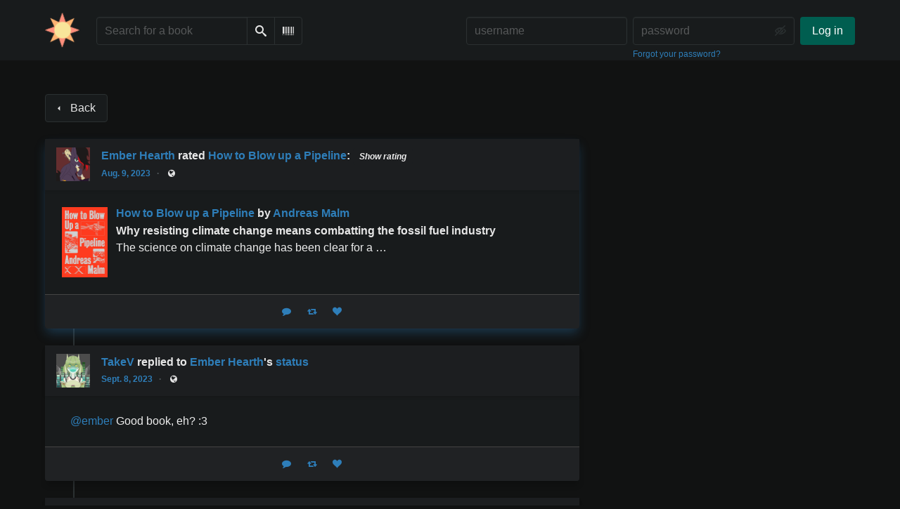

--- FILE ---
content_type: text/html; charset=utf-8
request_url: https://books.solarpunk.moe/user/ember/reviewrating/13050
body_size: 27745
content:





<!DOCTYPE html>
<html lang="en">
<head>
    <title>Ember Hearth&#x27;s review of How to Blow up a Pipeline - Moé for Solarpunk Books</title>
    <meta name="viewport" content="width=device-width, initial-scale=1">
    <link href="https://solarpunk.sfo3.digitaloceanspaces.com/static/css/themes/bookwyrm-dark.css" rel="stylesheet" type="text/css" />

    <link rel="search" type="application/opensearchdescription+xml" href="/opensearch.xml" title="Moé for Solarpunk Books search" />

    <link rel="shortcut icon" type="image/x-icon" href="https://solarpunk.sfo3.digitaloceanspaces.com/images/logos/favicon.ico">
    <link rel="apple-touch-icon" href="https://solarpunk.sfo3.digitaloceanspaces.com/static/images/logo.png">
    <link rel="manifest" href="/manifest.json" />

    
    



    <meta name="twitter:card" content="summary_large_image">
    <meta name="twitter:image" content="https://solarpunk.sfo3.digitaloceanspaces.com/images/covers/fccf71d0-63e6-4464-817a-d8cf9808b70c.jpeg">
    <meta name="og:image" content="https://solarpunk.sfo3.digitaloceanspaces.com/images/covers/fccf71d0-63e6-4464-817a-d8cf9808b70c.jpeg">


<meta name="twitter:title" content="Ember Hearth&#x27;s review of How to Blow up a Pipeline - Moé for Solarpunk Books">
<meta name="og:title" content="Ember Hearth&#x27;s review of How to Blow up a Pipeline - Moé for Solarpunk Books">


<meta name="twitter:description" content="Ember Hearth rated How to Blow up a Pipeline: 5.0 stars">
<meta name="og:description" content="Ember Hearth rated How to Blow up a Pipeline: 5.0 stars">



    
</head>
<body>

<nav class="navbar" aria-label="main navigation">
    <div class="container">
        
        
        <div class="navbar-brand">
            <a class="navbar-item" href="/">
                <img class="image logo" src="https://solarpunk.sfo3.digitaloceanspaces.com/images/logos/solarpunksun-i_pCCGqBy.png" alt="Moé for Solarpunk Books home page" loading="lazy" decoding="async">
            </a>
            <form class="navbar-item column is-align-items-start pt-5" action="/search">
                <div class="field has-addons">
                    <div class="control">
                        
                            
                        
                        <input aria-label="Search for a book" id="tour-search" class="input" type="text" name="q" placeholder="Search for a book" value="" spellcheck="false">
                    </div>
                    <div class="control">
                        <button class="button" type="submit">
                            <span class="icon icon-search" title="Search">
                                <span class="is-sr-only">Search</span>
                            </span>
                        </button>
                    </div>
                    <div class="control">
                        <button class="button" type="button" data-modal-open="barcode-scanner-modal">
                            <span class="icon icon-barcode" title="Scan Barcode" id="tour-barcode">
                                <span class="is-sr-only">Scan Barcode</span>
                            </span>
                        </button>
                    </div>
                </div>
            </form>
            

<div class="modal " id="barcode-scanner-modal">
    <div class="modal-background" data-modal-close></div>
    <div class="modal-card" role="dialog" aria-modal="true" tabindex="-1" aria-described-by="barcode-scanner-modal_header">
        <header class="modal-card-head">
            <h2 class="modal-card-title mb-0" id="barcode-scanner-modal_header">
                
    
        Scan Barcode
    

            </h2>
            <button
                type="button"
                class="delete"
                aria-label="Close"
                data-modal-close
            ></button>
        </header>

        
        <section class="modal-card-body">
            
    <div class="block">
        <div id="barcode-scanner"></div>
    </div>

    <div id="barcode-camera-list" class="select is-small">
        <select>
        </select>
    </div>
    <template id="barcode-grant-access">
        <span class="icon icon-lock"></span>
        <span class="is-size-5">Requesting camera...</span><br/>
        <span>Grant access to the camera to scan a book's barcode.</span>
    </template>
    <template id="barcode-access-denied">
        <span class="icon icon-warning"></span>
        <span class="is-size-5">Access denied</span><br/>
        <span>Could not access camera</span>
    </template>
    <template id="barcode-scanning">
        <span class="icon icon-barcode"></span>
        <span class="is-size-5">Scanning...</span><br/>
        <span>Align your book's barcode with the camera.</span><span class="isbn"></span>
    </template>
    <template id="barcode-found">
        <span class="icon icon-check"></span>
        <span class="is-size-5">ISBN scanned</span><br/>
        Searching for book: <span class="isbn"></span>...
    </template>
    <div id="barcode-status" class="block"></div>

        </section>
        <footer class="modal-card-foot">
            
    <button class="button" type="button" data-modal-close>Cancel</button>

        </footer>
        
    </div>
    <button
        type="button"
        class="modal-close is-large"
        aria-label="Close"
        data-modal-close
    ></button>
</div>


            <button
                type="button"
                tabindex="0"
                class="navbar-burger pulldown-menu my-4 is-flex-touch is-align-items-center is-justify-content-center"
                data-controls="main_nav"
                aria-expanded="false"
                aria-label="Main navigation menu"
            >
                <i class="icon-dots-three-vertical" aria-hidden="true"></i>

                <strong
                    class="is-hidden  tag is-small px-1"
                    data-poll-wrapper
                >
                    <span class="is-sr-only">Notifications</span>
                    <strong data-poll="notifications" class="has-text-white">
                        
                    </strong>
                </strong>
            </button>
        </div>
        <div class="navbar-menu" id="main_nav">
            <div class="navbar-start" id="tour-navbar-start">
                
            </div>

            <div class="navbar-end">
            
                <div class="navbar-item pt-5 pb-0">
                    
                    <div class="columns">
                        <div class="column">
                            <form name="login" method="post" action="/login?next=/user/ember/reviewrating/13050">
                                <input type="hidden" name="csrfmiddlewaretoken" value="EswhkaJYnbU444fXbgaH4X5zbt9TFTbTiTTYIicGsqbDCAdmLoWUuaeTIWPeY4A4">
                                <div class="columns is-variable is-1">
                                    <div class="column">
                                        <label class="is-sr-only" for="id_localname">Username:</label>
                                        <input type="text" name="localname" maxlength="150" class="input" required="" id="id_localname" placeholder="username">
                                    </div>
                                    <div class="column">
                                        <label class="is-sr-only" for="id_password">Password:</label>
                                        <div class="control has-icons-right">
                                            <input type="password" name="password" maxlength="128" class="input" required="" id="id_password" placeholder="password">
                                            <span data-password-icon data-for="id_password" class="icon is-right is-clickable">
                                                <button type="button" aria-controls="id_password" class="icon-eye-blocked" title="Show/Hide password"></button>
                                            </span>
                                        </div>
                                        <p class="help"><a href="/password-reset">Forgot your password?</a></p>
                                    </div>
                                    <div class="column is-narrow">
                                        <button class="button is-primary" type="submit">Log in</button>
                                    </div>
                                </div>
                            </form>
                        </div>
                        
                    </div>
                    
                </div>
                
            </div>
        </div>
        
        
    </div>
</nav>



<main class="section is-flex-grow-1">
    <div class="container">
        
            
            
            
<div class="columns">
    

    <div class="column is-two-thirds" id="feed">
        
<header class="block">
    <a href="/#feed" class="button" data-back>
        <span class="icon icon-arrow-left" aria-hidden="true"></span>
        <span>Back</span>
    </a>
</header>

<div class="thread-parent is-relative block">
    <div class="thread">
        
        <div class="is-main block">
            



    
        <article class="card">
    <header class="card-header">
        
<div
    class="card-header-title has-background-secondary is-block"
    id="anchor-13050"
>
    




<div class="media">
    <figure class="media-left" aria-hidden="true">
        <a class="image is-48x48" href="/user/ember" tabindex="-1">
            

<img
    class="avatar image is-48x48"
    src="https://solarpunk.sfo3.digitaloceanspaces.com/images/avatars/d6c4d38e-a269-4178-ad31-7029b40fa024.png"
    aria-hidden="true"
    alt="avatar for ember"
    loading="lazy"
    decoding="async"
>

        </a>
    </figure>

    <div class="media-content">
        <h3 class="has-text-weight-bold">
            <span
                itemprop="author"
                itemscope
                itemtype="https://schema.org/Person"
            >
                
                    <meta itemprop="image" content="/images/avatars/d6c4d38e-a269-4178-ad31-7029b40fa024.png">
                

                <a
                    href="/user/ember"
                    itemprop="url"
                >
                    <span itemprop="name">Ember Hearth</span>
                </a>
            </span>

            rated <a href="/book/12129/s/how-to-blow-up-a-pipeline">How to Blow up a Pipeline</a>: <span class="stars tag"><button type="button" data-controls="rating-01d95261e-1308-4aeb-8e9c-6443df239b84" id="rating-button-01d95261e-1308-4aeb-8e9c-6443df239b84" aria-pressed="false" data-disappear><em>Show rating </em></button><span class="is-hidden" id="rating-01d95261e-1308-4aeb-8e9c-6443df239b84"><span class="is-sr-only">
            5 stars
        </span><span
                class="
                    icon is-small mr-1
                    icon-star-full
                "
                aria-hidden="true"
            ></span><span
                class="
                    icon is-small mr-1
                    icon-star-full
                "
                aria-hidden="true"
            ></span><span
                class="
                    icon is-small mr-1
                    icon-star-full
                "
                aria-hidden="true"
            ></span><span
                class="
                    icon is-small mr-1
                    icon-star-full
                "
                aria-hidden="true"
            ></span><span
                class="
                    icon is-small mr-1
                    icon-star-full
                "
                aria-hidden="true"
            ></span></span></span><span
    itemprop="reviewRating"
    itemscope
    itemtype="https://schema.org/Rating"
><span class="is-hidden" ><meta itemprop="ratingValue" content="5"><span
            itemprop="reviewRating"
            itemscope
            itemtype="https://schema.org/Rating"
        ><span class="is-hidden" ><meta itemprop="ratingValue" content="5"></span></span></span></span>

        </h3>
        <div class="breadcrumb has-dot-separator is-small">
            <ul class="is-flex is-align-items-center">
                <li>
                    <a href="https://books.solarpunk.moe/user/ember/reviewrating/13050#anchor-13050">
                        Aug. 9, 2023
                    </a>
                </li>

                

                

                <li>
                

<span class="icon icon-globe" title="Public">
    <span class="is-sr-only">Public</span>
</span>



                </li>
            </ul>
        </div>
    </div>
</div>

</div>

    </header>

    
    <section class="card-content">
        



    <div class="columns is-mobile is-gapless"><a class="column is-cover is-narrow" href="/book/12129/s/how-to-blow-up-a-pipeline"><picture class="cover-container is-h-xs is-h-s-tablet"><img
                alt="Andreas Malm: How to Blow up a Pipeline (2020, Verso Books)"
                class="book-cover"
                itemprop="thumbnailUrl"
                src="https://solarpunk.sfo3.digitaloceanspaces.com/images/covers/fccf71d0-63e6-4464-817a-d8cf9808b70c.jpeg"
            ></picture></a><div class="column ml-3"><h3 class="title is-6 mb-1"><a href="/book/12129/s/how-to-blow-up-a-pipeline">How to Blow up a Pipeline</a> by&nbsp;<a
        href="/author/1662/s/andreas-malm"
        class="author "
        itemprop="author"
        itemscope
        itemtype="https://schema.org/Thing"
    ><span
        itemprop="name"
        >Andreas Malm</span></a></h3><p><p><strong>Why resisting climate change means combatting the fossil fuel industry</strong></p><p>The science on climate change has been clear for a …</p></p></div></div>





    </section>
    

    <footer class="card-footer has-background-tertiary">
        


    <div class="card-footer-item">
        <a href="/login">
            <span class="icon icon-comment is-small" title="Reply">
                <span class="is-sr-only">Reply</span>
            </span>

            <span class="icon icon-boost is-small ml-4" title="Boost status">
                <span class="is-sr-only">Boost status</span>
            </span>

            <span class="icon icon-heart is-small ml-4" title="Like status">
                <span class="is-sr-only">Like status</span>
            </span>
        </a>
    </div>



    </footer>

    


</article>

    


        </div>

        
        <div class="block">
            



    
        <article class="card">
    <header class="card-header">
        
<div
    class="card-header-title has-background-secondary is-block"
    
>
    




<div class="media">
    <figure class="media-left" aria-hidden="true">
        <a class="image is-48x48" href="/user/TakeV" tabindex="-1">
            

<img
    class="avatar image is-48x48"
    src="https://solarpunk.sfo3.digitaloceanspaces.com/images/avatars/a8b537f8-66af-4a59-87e5-d98231752cf6.png"
    aria-hidden="true"
    alt="avatar for TakeV"
    loading="lazy"
    decoding="async"
>

        </a>
    </figure>

    <div class="media-content">
        <h3 class="has-text-weight-bold">
            <span
                itemprop="author"
                itemscope
                itemtype="https://schema.org/Person"
            >
                
                    <meta itemprop="image" content="/images/avatars/a8b537f8-66af-4a59-87e5-d98231752cf6.png">
                

                <a
                    href="/user/TakeV"
                    itemprop="url"
                >
                    <span itemprop="name">TakeV</span>
                </a>
            </span>

            replied to <a href="/user/ember">Ember Hearth</a>'s <a href="/user/ember/reviewrating/13050">status</a>

        </h3>
        <div class="breadcrumb has-dot-separator is-small">
            <ul class="is-flex is-align-items-center">
                <li>
                    <a href="https://books.solarpunk.moe/user/TakeV/status/14081#anchor-14081">
                        Sept. 8, 2023
                    </a>
                </li>

                

                

                <li>
                

<span class="icon icon-globe" title="Public">
    <span class="is-sr-only">Public</span>
</span>



                </li>
            </ul>
        </div>
    </div>
</div>

</div>

    </header>

    
    <section class="card-content">
        



    







    <div class="columns is-gapless">
        
            
                
            
        

        <article class="column ml-3-tablet my-3-mobile is-clipped">
            

            

            <div
                
            >
                

                
                    
                        





    
        
            
                
                    <div class="content">
                        <div
                            dir="auto"
                            class="preserve-whitespace"
                            itemprop="reviewBody"
                        >
                            <p><a href="https://books.solarpunk.moe/user/ember">@ember</a> Good book, eh? :3</p>
                        </div>
                    </div>
                
            
        
    


                    
                

                

                
            </div>
        </article>
    </div>







    </section>
    

    <footer class="card-footer has-background-tertiary">
        


    <div class="card-footer-item">
        <a href="/login">
            <span class="icon icon-comment is-small" title="Reply">
                <span class="is-sr-only">Reply</span>
            </span>

            <span class="icon icon-boost is-small ml-4" title="Boost status">
                <span class="is-sr-only">Boost status</span>
            </span>

            <span class="icon icon-heart is-small ml-4" title="Like status">
                <span class="is-sr-only">Like status</span>
            </span>
        </a>
    </div>



    </footer>

    


</article>

    


        </div>
        
        <div class="block">
            



    
        <article class="card">
    <header class="card-header">
        
<div
    class="card-header-title has-background-secondary is-block"
    
>
    




<div class="media">
    <figure class="media-left" aria-hidden="true">
        <a class="image is-48x48" href="/user/ember" tabindex="-1">
            

<img
    class="avatar image is-48x48"
    src="https://solarpunk.sfo3.digitaloceanspaces.com/images/avatars/d6c4d38e-a269-4178-ad31-7029b40fa024.png"
    aria-hidden="true"
    alt="avatar for ember"
    loading="lazy"
    decoding="async"
>

        </a>
    </figure>

    <div class="media-content">
        <h3 class="has-text-weight-bold">
            <span
                itemprop="author"
                itemscope
                itemtype="https://schema.org/Person"
            >
                
                    <meta itemprop="image" content="/images/avatars/d6c4d38e-a269-4178-ad31-7029b40fa024.png">
                

                <a
                    href="/user/ember"
                    itemprop="url"
                >
                    <span itemprop="name">Ember Hearth</span>
                </a>
            </span>

            replied to <a href="/user/TakeV">TakeV</a>'s <a href="/user/TakeV/status/14081">status</a>

        </h3>
        <div class="breadcrumb has-dot-separator is-small">
            <ul class="is-flex is-align-items-center">
                <li>
                    <a href="https://books.solarpunk.moe/user/ember/status/14222#anchor-14222">
                        Sept. 14, 2023
                    </a>
                </li>

                

                

                <li>
                

<span class="icon icon-globe" title="Public">
    <span class="is-sr-only">Public</span>
</span>



                </li>
            </ul>
        </div>
    </div>
</div>

</div>

    </header>

    
    <section class="card-content">
        



    







    <div class="columns is-gapless">
        
            
                
            
        

        <article class="column ml-3-tablet my-3-mobile is-clipped">
            

            

            <div
                
            >
                

                
                    
                        





    
        
            
                
                    <div class="content">
                        <div
                            dir="auto"
                            class="preserve-whitespace"
                            itemprop="reviewBody"
                        >
                            <p><a href="https://books.solarpunk.moe/user/TakeV">@TakeV</a> violence :)</p>
                        </div>
                    </div>
                
            
        
    


                    
                

                

                
            </div>
        </article>
    </div>







    </section>
    

    <footer class="card-footer has-background-tertiary">
        


    <div class="card-footer-item">
        <a href="/login">
            <span class="icon icon-comment is-small" title="Reply">
                <span class="is-sr-only">Reply</span>
            </span>

            <span class="icon icon-boost is-small ml-4" title="Boost status">
                <span class="is-sr-only">Boost status</span>
            </span>

            <span class="icon icon-heart is-small ml-4" title="Like status">
                <span class="is-sr-only">Like status</span>
            </span>
        </a>
    </div>



    </footer>

    


</article>

    


        </div>
        
        <div class="block">
            



    
        <article class="card">
    <header class="card-header">
        
<div
    class="card-header-title has-background-secondary is-block"
    
>
    




<div class="media">
    <figure class="media-left" aria-hidden="true">
        <a class="image is-48x48" href="/user/TakeV" tabindex="-1">
            

<img
    class="avatar image is-48x48"
    src="https://solarpunk.sfo3.digitaloceanspaces.com/images/avatars/a8b537f8-66af-4a59-87e5-d98231752cf6.png"
    aria-hidden="true"
    alt="avatar for TakeV"
    loading="lazy"
    decoding="async"
>

        </a>
    </figure>

    <div class="media-content">
        <h3 class="has-text-weight-bold">
            <span
                itemprop="author"
                itemscope
                itemtype="https://schema.org/Person"
            >
                
                    <meta itemprop="image" content="/images/avatars/a8b537f8-66af-4a59-87e5-d98231752cf6.png">
                

                <a
                    href="/user/TakeV"
                    itemprop="url"
                >
                    <span itemprop="name">TakeV</span>
                </a>
            </span>

            replied to <a href="/user/ember">Ember Hearth</a>'s <a href="/user/ember/status/14222">status</a>

        </h3>
        <div class="breadcrumb has-dot-separator is-small">
            <ul class="is-flex is-align-items-center">
                <li>
                    <a href="https://books.solarpunk.moe/user/TakeV/status/14259#anchor-14259">
                        Sept. 16, 2023
                    </a>
                </li>

                

                

                <li>
                

<span class="icon icon-globe" title="Public">
    <span class="is-sr-only">Public</span>
</span>



                </li>
            </ul>
        </div>
    </div>
</div>

</div>

    </header>

    
    <section class="card-content">
        



    







    <div class="columns is-gapless">
        
            
                
            
        

        <article class="column ml-3-tablet my-3-mobile is-clipped">
            

            

            <div
                
            >
                

                
                    
                        





    
        
            
                
                    <div class="content">
                        <div
                            dir="auto"
                            class="preserve-whitespace"
                            itemprop="reviewBody"
                        >
                            <p><a href="https://books.solarpunk.moe/user/ember">@ember</a> violence :)</p>
                        </div>
                    </div>
                
            
        
    


                    
                

                

                
            </div>
        </article>
    </div>







    </section>
    

    <footer class="card-footer has-background-tertiary">
        


    <div class="card-footer-item">
        <a href="/login">
            <span class="icon icon-comment is-small" title="Reply">
                <span class="is-sr-only">Reply</span>
            </span>

            <span class="icon icon-boost is-small ml-4" title="Boost status">
                <span class="is-sr-only">Boost status</span>
            </span>

            <span class="icon icon-heart is-small ml-4" title="Like status">
                <span class="is-sr-only">Like status</span>
            </span>
        </a>
    </div>



    </footer>

    


</article>

    


        </div>
        
    </div>
</div>



        
    </div>
</div>

            
        
    </div>
</main>

<div role="region" aria-live="polite" id="live-messages">
    <p id="status-success-message" class="live-message is-sr-only is-hidden">Successfully posted status</p>
    <p id="status-error-message" class="live-message notification is-danger p-3 pr-5 pl-5 is-hidden">Error posting status</p>
</div>



<footer class="footer">
    <div class="container">
        <div class="columns">
            <div class="column is-2">
                <p>
                    <a href="/about">About Moé for Solarpunk Books</a>
                </p>
                
                <p>
                    <a href="mailto:puttabutta@gmail.com">Contact site admin</a>
                </p>
                
                <p>
                    <a href="https://docs.joinbookwyrm.com/">Documentation</a>
                </p>
                
            </div>
            <div class="column is-2">
                <p>
                    <a href ="/conduct">Code of Conduct</a>
                </p>
                <p>
                    <a href ="/privacy">Privacy Policy</a>
                </p>
                
            </div>
            <div class="column content">
                
                <p>
                BookWyrm's source code is freely available. You can contribute or report issues on <a href="https://github.com/bookwyrm-social/bookwyrm" target="_blank" rel="nofollow noopener noreferrer">GitHub</a>.
                </p>
            </div>
            
        </div>
    </div>
</footer>



<script nonce="5al7vZTwPRpO0MfRJup4IA==">
    var csrf_token = 'EswhkaJYnbU444fXbgaH4X5zbt9TFTbTiTTYIicGsqbDCAdmLoWUuaeTIWPeY4A4';
</script>

<script src="https://solarpunk.sfo3.digitaloceanspaces.com/static/js/bookwyrm.js?v=8a89cad7"></script>
<script src="https://solarpunk.sfo3.digitaloceanspaces.com/static/js/localstorage.js?v=8a89cad7"></script>
<script src="https://solarpunk.sfo3.digitaloceanspaces.com/static/js/status_cache.js?v=8a89cad7"></script>
<script src="https://solarpunk.sfo3.digitaloceanspaces.com/static/js/vendor/quagga.min.js?v=8a89cad7"></script>
<script src="https://solarpunk.sfo3.digitaloceanspaces.com/static/js/vendor/shepherd.min.js?v=8a89cad7"></script>
<script src="https://solarpunk.sfo3.digitaloceanspaces.com/static/js/guided_tour.js?v=8a89cad7"></script>



</body>
</html>
